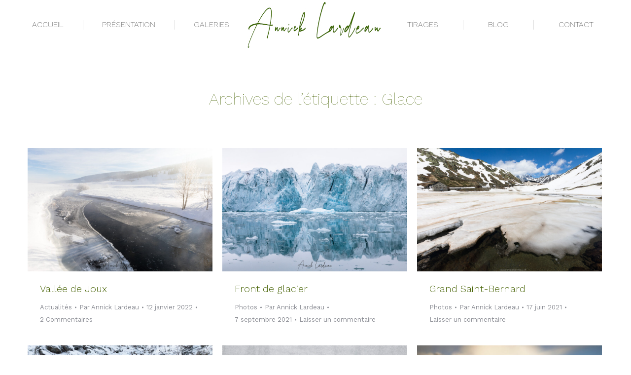

--- FILE ---
content_type: text/html; charset=UTF-8
request_url: https://www.annicklardeau.ch/tag/glace/
body_size: 19170
content:
<!DOCTYPE html>
<!--[if !(IE 6) | !(IE 7) | !(IE 8)  ]><!-->
<html lang="fr-FR" class="no-js">
<!--<![endif]-->
<head>
	<meta charset="UTF-8" />
				<meta name="viewport" content="width=device-width, initial-scale=1, maximum-scale=1, user-scalable=0"/>
			<meta name="theme-color" content="#4b660a"/>	<link rel="profile" href="https://gmpg.org/xfn/11" />
	<title>Glace &#8211; Annick Lardeau</title>
<meta name='robots' content='max-image-preview:large' />
<link rel='dns-prefetch' href='//secure.gravatar.com' />
<link rel='dns-prefetch' href='//stats.wp.com' />
<link rel='dns-prefetch' href='//fonts.googleapis.com' />
<link rel='dns-prefetch' href='//v0.wordpress.com' />
<link rel="alternate" type="application/rss+xml" title="Annick Lardeau &raquo; Flux" href="https://www.annicklardeau.ch/feed/" />
<link rel="alternate" type="application/rss+xml" title="Annick Lardeau &raquo; Flux des commentaires" href="https://www.annicklardeau.ch/comments/feed/" />
<link rel="alternate" type="application/rss+xml" title="Annick Lardeau &raquo; Flux de l’étiquette Glace" href="https://www.annicklardeau.ch/tag/glace/feed/" />
<style id='wp-img-auto-sizes-contain-inline-css'>
img:is([sizes=auto i],[sizes^="auto," i]){contain-intrinsic-size:3000px 1500px}
/*# sourceURL=wp-img-auto-sizes-contain-inline-css */
</style>
<style id='wp-emoji-styles-inline-css'>

	img.wp-smiley, img.emoji {
		display: inline !important;
		border: none !important;
		box-shadow: none !important;
		height: 1em !important;
		width: 1em !important;
		margin: 0 0.07em !important;
		vertical-align: -0.1em !important;
		background: none !important;
		padding: 0 !important;
	}
/*# sourceURL=wp-emoji-styles-inline-css */
</style>
<style id='wp-block-library-inline-css'>
:root{--wp-block-synced-color:#7a00df;--wp-block-synced-color--rgb:122,0,223;--wp-bound-block-color:var(--wp-block-synced-color);--wp-editor-canvas-background:#ddd;--wp-admin-theme-color:#007cba;--wp-admin-theme-color--rgb:0,124,186;--wp-admin-theme-color-darker-10:#006ba1;--wp-admin-theme-color-darker-10--rgb:0,107,160.5;--wp-admin-theme-color-darker-20:#005a87;--wp-admin-theme-color-darker-20--rgb:0,90,135;--wp-admin-border-width-focus:2px}@media (min-resolution:192dpi){:root{--wp-admin-border-width-focus:1.5px}}.wp-element-button{cursor:pointer}:root .has-very-light-gray-background-color{background-color:#eee}:root .has-very-dark-gray-background-color{background-color:#313131}:root .has-very-light-gray-color{color:#eee}:root .has-very-dark-gray-color{color:#313131}:root .has-vivid-green-cyan-to-vivid-cyan-blue-gradient-background{background:linear-gradient(135deg,#00d084,#0693e3)}:root .has-purple-crush-gradient-background{background:linear-gradient(135deg,#34e2e4,#4721fb 50%,#ab1dfe)}:root .has-hazy-dawn-gradient-background{background:linear-gradient(135deg,#faaca8,#dad0ec)}:root .has-subdued-olive-gradient-background{background:linear-gradient(135deg,#fafae1,#67a671)}:root .has-atomic-cream-gradient-background{background:linear-gradient(135deg,#fdd79a,#004a59)}:root .has-nightshade-gradient-background{background:linear-gradient(135deg,#330968,#31cdcf)}:root .has-midnight-gradient-background{background:linear-gradient(135deg,#020381,#2874fc)}:root{--wp--preset--font-size--normal:16px;--wp--preset--font-size--huge:42px}.has-regular-font-size{font-size:1em}.has-larger-font-size{font-size:2.625em}.has-normal-font-size{font-size:var(--wp--preset--font-size--normal)}.has-huge-font-size{font-size:var(--wp--preset--font-size--huge)}.has-text-align-center{text-align:center}.has-text-align-left{text-align:left}.has-text-align-right{text-align:right}.has-fit-text{white-space:nowrap!important}#end-resizable-editor-section{display:none}.aligncenter{clear:both}.items-justified-left{justify-content:flex-start}.items-justified-center{justify-content:center}.items-justified-right{justify-content:flex-end}.items-justified-space-between{justify-content:space-between}.screen-reader-text{border:0;clip-path:inset(50%);height:1px;margin:-1px;overflow:hidden;padding:0;position:absolute;width:1px;word-wrap:normal!important}.screen-reader-text:focus{background-color:#ddd;clip-path:none;color:#444;display:block;font-size:1em;height:auto;left:5px;line-height:normal;padding:15px 23px 14px;text-decoration:none;top:5px;width:auto;z-index:100000}html :where(.has-border-color){border-style:solid}html :where([style*=border-top-color]){border-top-style:solid}html :where([style*=border-right-color]){border-right-style:solid}html :where([style*=border-bottom-color]){border-bottom-style:solid}html :where([style*=border-left-color]){border-left-style:solid}html :where([style*=border-width]){border-style:solid}html :where([style*=border-top-width]){border-top-style:solid}html :where([style*=border-right-width]){border-right-style:solid}html :where([style*=border-bottom-width]){border-bottom-style:solid}html :where([style*=border-left-width]){border-left-style:solid}html :where(img[class*=wp-image-]){height:auto;max-width:100%}:where(figure){margin:0 0 1em}html :where(.is-position-sticky){--wp-admin--admin-bar--position-offset:var(--wp-admin--admin-bar--height,0px)}@media screen and (max-width:600px){html :where(.is-position-sticky){--wp-admin--admin-bar--position-offset:0px}}

/*# sourceURL=wp-block-library-inline-css */
</style><style id='global-styles-inline-css'>
:root{--wp--preset--aspect-ratio--square: 1;--wp--preset--aspect-ratio--4-3: 4/3;--wp--preset--aspect-ratio--3-4: 3/4;--wp--preset--aspect-ratio--3-2: 3/2;--wp--preset--aspect-ratio--2-3: 2/3;--wp--preset--aspect-ratio--16-9: 16/9;--wp--preset--aspect-ratio--9-16: 9/16;--wp--preset--color--black: #000000;--wp--preset--color--cyan-bluish-gray: #abb8c3;--wp--preset--color--white: #FFF;--wp--preset--color--pale-pink: #f78da7;--wp--preset--color--vivid-red: #cf2e2e;--wp--preset--color--luminous-vivid-orange: #ff6900;--wp--preset--color--luminous-vivid-amber: #fcb900;--wp--preset--color--light-green-cyan: #7bdcb5;--wp--preset--color--vivid-green-cyan: #00d084;--wp--preset--color--pale-cyan-blue: #8ed1fc;--wp--preset--color--vivid-cyan-blue: #0693e3;--wp--preset--color--vivid-purple: #9b51e0;--wp--preset--color--accent: #4b660a;--wp--preset--color--dark-gray: #111;--wp--preset--color--light-gray: #767676;--wp--preset--gradient--vivid-cyan-blue-to-vivid-purple: linear-gradient(135deg,rgb(6,147,227) 0%,rgb(155,81,224) 100%);--wp--preset--gradient--light-green-cyan-to-vivid-green-cyan: linear-gradient(135deg,rgb(122,220,180) 0%,rgb(0,208,130) 100%);--wp--preset--gradient--luminous-vivid-amber-to-luminous-vivid-orange: linear-gradient(135deg,rgb(252,185,0) 0%,rgb(255,105,0) 100%);--wp--preset--gradient--luminous-vivid-orange-to-vivid-red: linear-gradient(135deg,rgb(255,105,0) 0%,rgb(207,46,46) 100%);--wp--preset--gradient--very-light-gray-to-cyan-bluish-gray: linear-gradient(135deg,rgb(238,238,238) 0%,rgb(169,184,195) 100%);--wp--preset--gradient--cool-to-warm-spectrum: linear-gradient(135deg,rgb(74,234,220) 0%,rgb(151,120,209) 20%,rgb(207,42,186) 40%,rgb(238,44,130) 60%,rgb(251,105,98) 80%,rgb(254,248,76) 100%);--wp--preset--gradient--blush-light-purple: linear-gradient(135deg,rgb(255,206,236) 0%,rgb(152,150,240) 100%);--wp--preset--gradient--blush-bordeaux: linear-gradient(135deg,rgb(254,205,165) 0%,rgb(254,45,45) 50%,rgb(107,0,62) 100%);--wp--preset--gradient--luminous-dusk: linear-gradient(135deg,rgb(255,203,112) 0%,rgb(199,81,192) 50%,rgb(65,88,208) 100%);--wp--preset--gradient--pale-ocean: linear-gradient(135deg,rgb(255,245,203) 0%,rgb(182,227,212) 50%,rgb(51,167,181) 100%);--wp--preset--gradient--electric-grass: linear-gradient(135deg,rgb(202,248,128) 0%,rgb(113,206,126) 100%);--wp--preset--gradient--midnight: linear-gradient(135deg,rgb(2,3,129) 0%,rgb(40,116,252) 100%);--wp--preset--font-size--small: 13px;--wp--preset--font-size--medium: 20px;--wp--preset--font-size--large: 36px;--wp--preset--font-size--x-large: 42px;--wp--preset--spacing--20: 0.44rem;--wp--preset--spacing--30: 0.67rem;--wp--preset--spacing--40: 1rem;--wp--preset--spacing--50: 1.5rem;--wp--preset--spacing--60: 2.25rem;--wp--preset--spacing--70: 3.38rem;--wp--preset--spacing--80: 5.06rem;--wp--preset--shadow--natural: 6px 6px 9px rgba(0, 0, 0, 0.2);--wp--preset--shadow--deep: 12px 12px 50px rgba(0, 0, 0, 0.4);--wp--preset--shadow--sharp: 6px 6px 0px rgba(0, 0, 0, 0.2);--wp--preset--shadow--outlined: 6px 6px 0px -3px rgb(255, 255, 255), 6px 6px rgb(0, 0, 0);--wp--preset--shadow--crisp: 6px 6px 0px rgb(0, 0, 0);}:where(.is-layout-flex){gap: 0.5em;}:where(.is-layout-grid){gap: 0.5em;}body .is-layout-flex{display: flex;}.is-layout-flex{flex-wrap: wrap;align-items: center;}.is-layout-flex > :is(*, div){margin: 0;}body .is-layout-grid{display: grid;}.is-layout-grid > :is(*, div){margin: 0;}:where(.wp-block-columns.is-layout-flex){gap: 2em;}:where(.wp-block-columns.is-layout-grid){gap: 2em;}:where(.wp-block-post-template.is-layout-flex){gap: 1.25em;}:where(.wp-block-post-template.is-layout-grid){gap: 1.25em;}.has-black-color{color: var(--wp--preset--color--black) !important;}.has-cyan-bluish-gray-color{color: var(--wp--preset--color--cyan-bluish-gray) !important;}.has-white-color{color: var(--wp--preset--color--white) !important;}.has-pale-pink-color{color: var(--wp--preset--color--pale-pink) !important;}.has-vivid-red-color{color: var(--wp--preset--color--vivid-red) !important;}.has-luminous-vivid-orange-color{color: var(--wp--preset--color--luminous-vivid-orange) !important;}.has-luminous-vivid-amber-color{color: var(--wp--preset--color--luminous-vivid-amber) !important;}.has-light-green-cyan-color{color: var(--wp--preset--color--light-green-cyan) !important;}.has-vivid-green-cyan-color{color: var(--wp--preset--color--vivid-green-cyan) !important;}.has-pale-cyan-blue-color{color: var(--wp--preset--color--pale-cyan-blue) !important;}.has-vivid-cyan-blue-color{color: var(--wp--preset--color--vivid-cyan-blue) !important;}.has-vivid-purple-color{color: var(--wp--preset--color--vivid-purple) !important;}.has-black-background-color{background-color: var(--wp--preset--color--black) !important;}.has-cyan-bluish-gray-background-color{background-color: var(--wp--preset--color--cyan-bluish-gray) !important;}.has-white-background-color{background-color: var(--wp--preset--color--white) !important;}.has-pale-pink-background-color{background-color: var(--wp--preset--color--pale-pink) !important;}.has-vivid-red-background-color{background-color: var(--wp--preset--color--vivid-red) !important;}.has-luminous-vivid-orange-background-color{background-color: var(--wp--preset--color--luminous-vivid-orange) !important;}.has-luminous-vivid-amber-background-color{background-color: var(--wp--preset--color--luminous-vivid-amber) !important;}.has-light-green-cyan-background-color{background-color: var(--wp--preset--color--light-green-cyan) !important;}.has-vivid-green-cyan-background-color{background-color: var(--wp--preset--color--vivid-green-cyan) !important;}.has-pale-cyan-blue-background-color{background-color: var(--wp--preset--color--pale-cyan-blue) !important;}.has-vivid-cyan-blue-background-color{background-color: var(--wp--preset--color--vivid-cyan-blue) !important;}.has-vivid-purple-background-color{background-color: var(--wp--preset--color--vivid-purple) !important;}.has-black-border-color{border-color: var(--wp--preset--color--black) !important;}.has-cyan-bluish-gray-border-color{border-color: var(--wp--preset--color--cyan-bluish-gray) !important;}.has-white-border-color{border-color: var(--wp--preset--color--white) !important;}.has-pale-pink-border-color{border-color: var(--wp--preset--color--pale-pink) !important;}.has-vivid-red-border-color{border-color: var(--wp--preset--color--vivid-red) !important;}.has-luminous-vivid-orange-border-color{border-color: var(--wp--preset--color--luminous-vivid-orange) !important;}.has-luminous-vivid-amber-border-color{border-color: var(--wp--preset--color--luminous-vivid-amber) !important;}.has-light-green-cyan-border-color{border-color: var(--wp--preset--color--light-green-cyan) !important;}.has-vivid-green-cyan-border-color{border-color: var(--wp--preset--color--vivid-green-cyan) !important;}.has-pale-cyan-blue-border-color{border-color: var(--wp--preset--color--pale-cyan-blue) !important;}.has-vivid-cyan-blue-border-color{border-color: var(--wp--preset--color--vivid-cyan-blue) !important;}.has-vivid-purple-border-color{border-color: var(--wp--preset--color--vivid-purple) !important;}.has-vivid-cyan-blue-to-vivid-purple-gradient-background{background: var(--wp--preset--gradient--vivid-cyan-blue-to-vivid-purple) !important;}.has-light-green-cyan-to-vivid-green-cyan-gradient-background{background: var(--wp--preset--gradient--light-green-cyan-to-vivid-green-cyan) !important;}.has-luminous-vivid-amber-to-luminous-vivid-orange-gradient-background{background: var(--wp--preset--gradient--luminous-vivid-amber-to-luminous-vivid-orange) !important;}.has-luminous-vivid-orange-to-vivid-red-gradient-background{background: var(--wp--preset--gradient--luminous-vivid-orange-to-vivid-red) !important;}.has-very-light-gray-to-cyan-bluish-gray-gradient-background{background: var(--wp--preset--gradient--very-light-gray-to-cyan-bluish-gray) !important;}.has-cool-to-warm-spectrum-gradient-background{background: var(--wp--preset--gradient--cool-to-warm-spectrum) !important;}.has-blush-light-purple-gradient-background{background: var(--wp--preset--gradient--blush-light-purple) !important;}.has-blush-bordeaux-gradient-background{background: var(--wp--preset--gradient--blush-bordeaux) !important;}.has-luminous-dusk-gradient-background{background: var(--wp--preset--gradient--luminous-dusk) !important;}.has-pale-ocean-gradient-background{background: var(--wp--preset--gradient--pale-ocean) !important;}.has-electric-grass-gradient-background{background: var(--wp--preset--gradient--electric-grass) !important;}.has-midnight-gradient-background{background: var(--wp--preset--gradient--midnight) !important;}.has-small-font-size{font-size: var(--wp--preset--font-size--small) !important;}.has-medium-font-size{font-size: var(--wp--preset--font-size--medium) !important;}.has-large-font-size{font-size: var(--wp--preset--font-size--large) !important;}.has-x-large-font-size{font-size: var(--wp--preset--font-size--x-large) !important;}
/*# sourceURL=global-styles-inline-css */
</style>

<style id='classic-theme-styles-inline-css'>
/*! This file is auto-generated */
.wp-block-button__link{color:#fff;background-color:#32373c;border-radius:9999px;box-shadow:none;text-decoration:none;padding:calc(.667em + 2px) calc(1.333em + 2px);font-size:1.125em}.wp-block-file__button{background:#32373c;color:#fff;text-decoration:none}
/*# sourceURL=/wp-includes/css/classic-themes.min.css */
</style>
<link rel='stylesheet' id='sr7css-css' href='//www.annicklardeau.ch/wp-content/plugins/revslider/public/css/sr7.css?ver=6.7.38' media='all' />
<link rel='stylesheet' id='fancybox-0-css' href='https://www.annicklardeau.ch/wp-content/plugins/nextgen-gallery/static/Lightbox/fancybox/jquery.fancybox-1.3.4.css?ver=4.0.3' media='all' />
<link rel='stylesheet' id='the7-font-css' href='https://www.annicklardeau.ch/wp-content/themes/dt-the7/fonts/icomoon-the7-font/icomoon-the7-font.min.css?ver=14.0.2.1' media='all' />
<link rel='stylesheet' id='taxopress-frontend-css-css' href='https://www.annicklardeau.ch/wp-content/plugins/simple-tags/assets/frontend/css/frontend.css?ver=3.43.0' media='all' />
<link rel='stylesheet' id='ngg_trigger_buttons-css' href='https://www.annicklardeau.ch/wp-content/plugins/nextgen-gallery/static/GalleryDisplay/trigger_buttons.css?ver=4.0.3' media='all' />
<link rel='stylesheet' id='fontawesome_v4_shim_style-css' href='https://www.annicklardeau.ch/wp-content/plugins/nextgen-gallery/static/FontAwesome/css/v4-shims.min.css?ver=8fe56bea2ae122b455f786f8c028d6c8' media='all' />
<link rel='stylesheet' id='fontawesome-css' href='https://www.annicklardeau.ch/wp-content/plugins/nextgen-gallery/static/FontAwesome/css/all.min.css?ver=8fe56bea2ae122b455f786f8c028d6c8' media='all' />
<link rel='stylesheet' id='nextgen_pagination_style-css' href='https://www.annicklardeau.ch/wp-content/plugins/nextgen-gallery/static/GalleryDisplay/pagination_style.css?ver=4.0.3' media='all' />
<link rel='stylesheet' id='nextgen_basic_thumbnails_style-css' href='https://www.annicklardeau.ch/wp-content/plugins/nextgen-gallery/static/Thumbnails/nextgen_basic_thumbnails.css?ver=4.0.3' media='all' />
<link rel='stylesheet' id='nextgen_widgets_style-css' href='https://www.annicklardeau.ch/wp-content/plugins/nextgen-gallery/static/Widget/display.css?ver=4.0.3' media='all' />
<link rel='stylesheet' id='dt-web-fonts-css' href='https://fonts.googleapis.com/css?family=Roboto:400,500,600,700%7CWork+Sans:100,200,300,400,600,700%7CBad+Script:400,600,700' media='all' />
<link rel='stylesheet' id='dt-main-css' href='https://www.annicklardeau.ch/wp-content/themes/dt-the7/css/main.min.css?ver=14.0.2.1' media='all' />
<style id='dt-main-inline-css'>
body #load {
  display: block;
  height: 100%;
  overflow: hidden;
  position: fixed;
  width: 100%;
  z-index: 9901;
  opacity: 1;
  visibility: visible;
  transition: all .35s ease-out;
}
.load-wrap {
  width: 100%;
  height: 100%;
  background-position: center center;
  background-repeat: no-repeat;
  text-align: center;
  display: -ms-flexbox;
  display: -ms-flex;
  display: flex;
  -ms-align-items: center;
  -ms-flex-align: center;
  align-items: center;
  -ms-flex-flow: column wrap;
  flex-flow: column wrap;
  -ms-flex-pack: center;
  -ms-justify-content: center;
  justify-content: center;
}
.load-wrap > svg {
  position: absolute;
  top: 50%;
  left: 50%;
  transform: translate(-50%,-50%);
}
#load {
  background: var(--the7-elementor-beautiful-loading-bg,#ffffff);
  --the7-beautiful-spinner-color2: var(--the7-beautiful-spinner-color,rgba(51,51,51,0.25));
}

/*# sourceURL=dt-main-inline-css */
</style>
<link rel='stylesheet' id='the7-custom-scrollbar-css' href='https://www.annicklardeau.ch/wp-content/themes/dt-the7/lib/custom-scrollbar/custom-scrollbar.min.css?ver=14.0.2.1' media='all' />
<link rel='stylesheet' id='the7-wpbakery-css' href='https://www.annicklardeau.ch/wp-content/themes/dt-the7/css/wpbakery.min.css?ver=14.0.2.1' media='all' />
<link rel='stylesheet' id='the7-css-vars-css' href='https://www.annicklardeau.ch/wp-content/uploads/the7-css/css-vars.css?ver=f53a32ba5bf8' media='all' />
<link rel='stylesheet' id='dt-custom-css' href='https://www.annicklardeau.ch/wp-content/uploads/the7-css/custom.css?ver=f53a32ba5bf8' media='all' />
<link rel='stylesheet' id='dt-media-css' href='https://www.annicklardeau.ch/wp-content/uploads/the7-css/media.css?ver=f53a32ba5bf8' media='all' />
<link rel='stylesheet' id='the7-elements-css' href='https://www.annicklardeau.ch/wp-content/uploads/the7-css/post-type-dynamic.css?ver=f53a32ba5bf8' media='all' />
<link rel='stylesheet' id='style-css' href='https://www.annicklardeau.ch/wp-content/themes/dt-the7/style.css?ver=14.0.2.1' media='all' />
<script src="https://www.annicklardeau.ch/wp-includes/js/jquery/jquery.min.js?ver=3.7.1" id="jquery-core-js"></script>
<script src="https://www.annicklardeau.ch/wp-includes/js/jquery/jquery-migrate.min.js?ver=3.4.1" id="jquery-migrate-js"></script>
<script data-jetpack-boost="ignore" src="//www.annicklardeau.ch/wp-content/plugins/revslider/public/js/libs/tptools.js?ver=6.7.38" id="tp-tools-js" async data-wp-strategy="async"></script>
<script data-jetpack-boost="ignore" src="//www.annicklardeau.ch/wp-content/plugins/revslider/public/js/sr7.js?ver=6.7.38" id="sr7-js" async data-wp-strategy="async"></script>
<script id="photocrati_ajax-js-extra">
var photocrati_ajax = {"url":"https://www.annicklardeau.ch/index.php?photocrati_ajax=1","rest_url":"https://www.annicklardeau.ch/wp-json/","wp_home_url":"https://www.annicklardeau.ch","wp_site_url":"https://www.annicklardeau.ch","wp_root_url":"https://www.annicklardeau.ch","wp_plugins_url":"https://www.annicklardeau.ch/wp-content/plugins","wp_content_url":"https://www.annicklardeau.ch/wp-content","wp_includes_url":"https://www.annicklardeau.ch/wp-includes/","ngg_param_slug":"nggallery","rest_nonce":"b06bce4b77"};
//# sourceURL=photocrati_ajax-js-extra
</script>
<script src="https://www.annicklardeau.ch/wp-content/plugins/nextgen-gallery/static/Legacy/ajax.min.js?ver=4.0.3" id="photocrati_ajax-js"></script>
<script src="https://www.annicklardeau.ch/wp-content/plugins/simple-tags/assets/frontend/js/frontend.js?ver=3.43.0" id="taxopress-frontend-js-js"></script>
<script src="https://www.annicklardeau.ch/wp-content/plugins/nextgen-gallery/static/FontAwesome/js/v4-shims.min.js?ver=5.3.1" id="fontawesome_v4_shim-js"></script>
<script defer crossorigin="anonymous" data-auto-replace-svg="false" data-keep-original-source="false" data-search-pseudo-elements src="https://www.annicklardeau.ch/wp-content/plugins/nextgen-gallery/static/FontAwesome/js/all.min.js?ver=5.3.1" id="fontawesome-js"></script>
<script src="https://www.annicklardeau.ch/wp-content/plugins/nextgen-gallery/static/Thumbnails/nextgen_basic_thumbnails.js?ver=4.0.3" id="nextgen_basic_thumbnails_script-js"></script>
<script src="https://www.annicklardeau.ch/wp-content/plugins/nextgen-gallery/static/Thumbnails/ajax_pagination.js?ver=4.0.3" id="nextgen-basic-thumbnails-ajax-pagination-js"></script>
<script id="dt-above-fold-js-extra">
var dtLocal = {"themeUrl":"https://www.annicklardeau.ch/wp-content/themes/dt-the7","passText":"Pour voir ce contenu, entrer le mots de passe:","moreButtonText":{"loading":"Chargement ...","loadMore":"Charger la suite"},"postID":"30937","ajaxurl":"https://www.annicklardeau.ch/wp-admin/admin-ajax.php","REST":{"baseUrl":"https://www.annicklardeau.ch/wp-json/the7/v1","endpoints":{"sendMail":"/send-mail"}},"contactMessages":{"required":"One or more fields have an error. Please check and try again.","terms":"Veuillez accepter la politique de confidentialit\u00e9.","fillTheCaptchaError":"Veuillez remplir le captcha."},"captchaSiteKey":"","ajaxNonce":"e2a673b31c","pageData":{"type":"archive","template":"archive","layout":"masonry"},"themeSettings":{"smoothScroll":"on","lazyLoading":false,"desktopHeader":{"height":100},"ToggleCaptionEnabled":"disabled","ToggleCaption":"Navigation","floatingHeader":{"showAfter":94,"showMenu":true,"height":50,"logo":{"showLogo":true,"html":"\u003Cimg class=\" preload-me\" src=\"https://www.annicklardeau.ch/wp-content/uploads/2020/04/logo-petit.jpg\" srcset=\"https://www.annicklardeau.ch/wp-content/uploads/2020/04/logo-petit.jpg 200w, https://www.annicklardeau.ch/wp-content/uploads/2020/04/logo-petit.jpg 200w\" width=\"200\" height=\"72\"   sizes=\"200px\" alt=\"Annick Lardeau\" /\u003E","url":"https://www.annicklardeau.ch/"}},"topLine":{"floatingTopLine":{"logo":{"showLogo":false,"html":""}}},"mobileHeader":{"firstSwitchPoint":992,"secondSwitchPoint":778,"firstSwitchPointHeight":60,"secondSwitchPointHeight":60,"mobileToggleCaptionEnabled":"disabled","mobileToggleCaption":"Menu"},"stickyMobileHeaderFirstSwitch":{"logo":{"html":"\u003Cimg class=\" preload-me\" src=\"https://www.annicklardeau.ch/wp-content/uploads/2020/04/logo-petit.jpg\" srcset=\"https://www.annicklardeau.ch/wp-content/uploads/2020/04/logo-petit.jpg 200w, https://www.annicklardeau.ch/wp-content/uploads/2020/04/logo2.jpg 274w\" width=\"200\" height=\"72\"   sizes=\"200px\" alt=\"Annick Lardeau\" /\u003E"}},"stickyMobileHeaderSecondSwitch":{"logo":{"html":"\u003Cimg class=\" preload-me\" src=\"https://www.annicklardeau.ch/wp-content/uploads/2020/04/logo-petit.jpg\" srcset=\"https://www.annicklardeau.ch/wp-content/uploads/2020/04/logo-petit.jpg 200w, https://www.annicklardeau.ch/wp-content/uploads/2020/04/logo2.jpg 274w\" width=\"200\" height=\"72\"   sizes=\"200px\" alt=\"Annick Lardeau\" /\u003E"}},"sidebar":{"switchPoint":992},"boxedWidth":"1280px"},"VCMobileScreenWidth":"768"};
var dtShare = {"shareButtonText":{"facebook":"Partager sur Facebook","twitter":"Share on X","pinterest":"Partager sur Pinterest","linkedin":"Partager sur Linkedin","whatsapp":"Partager sur Whatsapp"},"overlayOpacity":"85"};
//# sourceURL=dt-above-fold-js-extra
</script>
<script src="https://www.annicklardeau.ch/wp-content/themes/dt-the7/js/above-the-fold.min.js?ver=14.0.2.1" id="dt-above-fold-js"></script>
<script></script><link rel="https://api.w.org/" href="https://www.annicklardeau.ch/wp-json/" /><link rel="alternate" title="JSON" type="application/json" href="https://www.annicklardeau.ch/wp-json/wp/v2/tags/22" /><link rel="EditURI" type="application/rsd+xml" title="RSD" href="https://www.annicklardeau.ch/xmlrpc.php?rsd" />

	<style>img#wpstats{display:none}</style>
		<meta name="generator" content="Powered by WPBakery Page Builder - drag and drop page builder for WordPress."/>
<link rel="preconnect" href="https://fonts.googleapis.com">
<link rel="preconnect" href="https://fonts.gstatic.com/" crossorigin>
<meta name="generator" content="Powered by Slider Revolution 6.7.38 - responsive, Mobile-Friendly Slider Plugin for WordPress with comfortable drag and drop interface." />

<!-- Jetpack Open Graph Tags -->
<meta property="og:type" content="website" />
<meta property="og:title" content="Glace &#8211; Annick Lardeau" />
<meta property="og:url" content="https://www.annicklardeau.ch/tag/glace/" />
<meta property="og:site_name" content="Annick Lardeau" />
<meta property="og:image" content="https://www.annicklardeau.ch/wp-content/uploads/2020/08/cropped-ico.jpg" />
<meta property="og:image:width" content="512" />
<meta property="og:image:height" content="512" />
<meta property="og:image:alt" content="" />
<meta property="og:locale" content="fr_FR" />

<!-- End Jetpack Open Graph Tags -->
<script type="text/javascript" id="the7-loader-script">
document.addEventListener("DOMContentLoaded", function(event) {
	var load = document.getElementById("load");
	if(!load.classList.contains('loader-removed')){
		var removeLoading = setTimeout(function() {
			load.className += " loader-removed";
		}, 300);
	}
});
</script>
		<link rel="icon" href="https://www.annicklardeau.ch/wp-content/uploads/2020/04/icon.png" type="image/png" sizes="16x16"/><link rel="icon" href="https://www.annicklardeau.ch/wp-content/uploads/2020/04/icon.png" type="image/png" sizes="32x32"/><script data-jetpack-boost="ignore">
	window._tpt			??= {};
	window.SR7			??= {};
	_tpt.R				??= {};
	_tpt.R.fonts		??= {};
	_tpt.R.fonts.customFonts??= {};
	SR7.devMode			=  false;
	SR7.F 				??= {};
	SR7.G				??= {};
	SR7.LIB				??= {};
	SR7.E				??= {};
	SR7.E.gAddons		??= {};
	SR7.E.php 			??= {};
	SR7.E.nonce			= '6db255fcb4';
	SR7.E.ajaxurl		= 'https://www.annicklardeau.ch/wp-admin/admin-ajax.php';
	SR7.E.resturl		= 'https://www.annicklardeau.ch/wp-json/';
	SR7.E.slug_path		= 'revslider/revslider.php';
	SR7.E.slug			= 'revslider';
	SR7.E.plugin_url	= 'https://www.annicklardeau.ch/wp-content/plugins/revslider/';
	SR7.E.wp_plugin_url = 'https://www.annicklardeau.ch/wp-content/plugins/';
	SR7.E.revision		= '6.7.38';
	SR7.E.fontBaseUrl	= '';
	SR7.G.breakPoints 	= [1240,1024,778,480];
	SR7.G.fSUVW 		= false;
	SR7.E.modules 		= ['module','page','slide','layer','draw','animate','srtools','canvas','defaults','carousel','navigation','media','modifiers','migration'];
	SR7.E.libs 			= ['WEBGL'];
	SR7.E.css 			= ['csslp','cssbtns','cssfilters','cssnav','cssmedia'];
	SR7.E.resources		= {};
	SR7.E.ytnc			= false;
	SR7.JSON			??= {};
/*! Slider Revolution 7.0 - Page Processor */
!function(){"use strict";window.SR7??={},window._tpt??={},SR7.version="Slider Revolution 6.7.16",_tpt.getMobileZoom=()=>_tpt.is_mobile?document.documentElement.clientWidth/window.innerWidth:1,_tpt.getWinDim=function(t){_tpt.screenHeightWithUrlBar??=window.innerHeight;let e=SR7.F?.modal?.visible&&SR7.M[SR7.F.module.getIdByAlias(SR7.F.modal.requested)];_tpt.scrollBar=window.innerWidth!==document.documentElement.clientWidth||e&&window.innerWidth!==e.c.module.clientWidth,_tpt.winW=_tpt.getMobileZoom()*window.innerWidth-(_tpt.scrollBar||"prepare"==t?_tpt.scrollBarW??_tpt.mesureScrollBar():0),_tpt.winH=_tpt.getMobileZoom()*window.innerHeight,_tpt.winWAll=document.documentElement.clientWidth},_tpt.getResponsiveLevel=function(t,e){return SR7.G.fSUVW?_tpt.closestGE(t,window.innerWidth):_tpt.closestGE(t,_tpt.winWAll)},_tpt.mesureScrollBar=function(){let t=document.createElement("div");return t.className="RSscrollbar-measure",t.style.width="100px",t.style.height="100px",t.style.overflow="scroll",t.style.position="absolute",t.style.top="-9999px",document.body.appendChild(t),_tpt.scrollBarW=t.offsetWidth-t.clientWidth,document.body.removeChild(t),_tpt.scrollBarW},_tpt.loadCSS=async function(t,e,s){return s?_tpt.R.fonts.required[e].status=1:(_tpt.R[e]??={},_tpt.R[e].status=1),new Promise(((i,n)=>{if(_tpt.isStylesheetLoaded(t))s?_tpt.R.fonts.required[e].status=2:_tpt.R[e].status=2,i();else{const o=document.createElement("link");o.rel="stylesheet";let l="text",r="css";o["type"]=l+"/"+r,o.href=t,o.onload=()=>{s?_tpt.R.fonts.required[e].status=2:_tpt.R[e].status=2,i()},o.onerror=()=>{s?_tpt.R.fonts.required[e].status=3:_tpt.R[e].status=3,n(new Error(`Failed to load CSS: ${t}`))},document.head.appendChild(o)}}))},_tpt.addContainer=function(t){const{tag:e="div",id:s,class:i,datas:n,textContent:o,iHTML:l}=t,r=document.createElement(e);if(s&&""!==s&&(r.id=s),i&&""!==i&&(r.className=i),n)for(const[t,e]of Object.entries(n))"style"==t?r.style.cssText=e:r.setAttribute(`data-${t}`,e);return o&&(r.textContent=o),l&&(r.innerHTML=l),r},_tpt.collector=function(){return{fragment:new DocumentFragment,add(t){var e=_tpt.addContainer(t);return this.fragment.appendChild(e),e},append(t){t.appendChild(this.fragment)}}},_tpt.isStylesheetLoaded=function(t){let e=t.split("?")[0];return Array.from(document.querySelectorAll('link[rel="stylesheet"], link[rel="preload"]')).some((t=>t.href.split("?")[0]===e))},_tpt.preloader={requests:new Map,preloaderTemplates:new Map,show:function(t,e){if(!e||!t)return;const{type:s,color:i}=e;if(s<0||"off"==s)return;const n=`preloader_${s}`;let o=this.preloaderTemplates.get(n);o||(o=this.build(s,i),this.preloaderTemplates.set(n,o)),this.requests.has(t)||this.requests.set(t,{count:0});const l=this.requests.get(t);clearTimeout(l.timer),l.count++,1===l.count&&(l.timer=setTimeout((()=>{l.preloaderClone=o.cloneNode(!0),l.anim&&l.anim.kill(),void 0!==_tpt.gsap?l.anim=_tpt.gsap.fromTo(l.preloaderClone,1,{opacity:0},{opacity:1}):l.preloaderClone.classList.add("sr7-fade-in"),t.appendChild(l.preloaderClone)}),150))},hide:function(t){if(!this.requests.has(t))return;const e=this.requests.get(t);e.count--,e.count<0&&(e.count=0),e.anim&&e.anim.kill(),0===e.count&&(clearTimeout(e.timer),e.preloaderClone&&(e.preloaderClone.classList.remove("sr7-fade-in"),e.anim=_tpt.gsap.to(e.preloaderClone,.3,{opacity:0,onComplete:function(){e.preloaderClone.remove()}})))},state:function(t){if(!this.requests.has(t))return!1;return this.requests.get(t).count>0},build:(t,e="#ffffff",s="")=>{if(t<0||"off"===t)return null;const i=parseInt(t);if(t="prlt"+i,isNaN(i))return null;if(_tpt.loadCSS(SR7.E.plugin_url+"public/css/preloaders/t"+i+".css","preloader_"+t),isNaN(i)||i<6){const n=`background-color:${e}`,o=1===i||2==i?n:"",l=3===i||4==i?n:"",r=_tpt.collector();["dot1","dot2","bounce1","bounce2","bounce3"].forEach((t=>r.add({tag:"div",class:t,datas:{style:l}})));const d=_tpt.addContainer({tag:"sr7-prl",class:`${t} ${s}`,datas:{style:o}});return r.append(d),d}{let n={};if(7===i){let t;e.startsWith("#")?(t=e.replace("#",""),t=`rgba(${parseInt(t.substring(0,2),16)}, ${parseInt(t.substring(2,4),16)}, ${parseInt(t.substring(4,6),16)}, `):e.startsWith("rgb")&&(t=e.slice(e.indexOf("(")+1,e.lastIndexOf(")")).split(",").map((t=>t.trim())),t=`rgba(${t[0]}, ${t[1]}, ${t[2]}, `),t&&(n.style=`border-top-color: ${t}0.65); border-bottom-color: ${t}0.15); border-left-color: ${t}0.65); border-right-color: ${t}0.15)`)}else 12===i&&(n.style=`background:${e}`);const o=[10,0,4,2,5,9,0,4,4,2][i-6],l=_tpt.collector(),r=l.add({tag:"div",class:"sr7-prl-inner",datas:n});Array.from({length:o}).forEach((()=>r.appendChild(l.add({tag:"span",datas:{style:`background:${e}`}}))));const d=_tpt.addContainer({tag:"sr7-prl",class:`${t} ${s}`});return l.append(d),d}}},SR7.preLoader={show:(t,e)=>{"off"!==(SR7.M[t]?.settings?.pLoader?.type??"off")&&_tpt.preloader.show(e||SR7.M[t].c.module,SR7.M[t]?.settings?.pLoader??{color:"#fff",type:10})},hide:(t,e)=>{"off"!==(SR7.M[t]?.settings?.pLoader?.type??"off")&&_tpt.preloader.hide(e||SR7.M[t].c.module)},state:(t,e)=>_tpt.preloader.state(e||SR7.M[t].c.module)},_tpt.prepareModuleHeight=function(t){window.SR7.M??={},window.SR7.M[t.id]??={},"ignore"==t.googleFont&&(SR7.E.ignoreGoogleFont=!0);let e=window.SR7.M[t.id];if(null==_tpt.scrollBarW&&_tpt.mesureScrollBar(),e.c??={},e.states??={},e.settings??={},e.settings.size??={},t.fixed&&(e.settings.fixed=!0),e.c.module=document.querySelector("sr7-module#"+t.id),e.c.adjuster=e.c.module.getElementsByTagName("sr7-adjuster")[0],e.c.content=e.c.module.getElementsByTagName("sr7-content")[0],"carousel"==t.type&&(e.c.carousel=e.c.content.getElementsByTagName("sr7-carousel")[0]),null==e.c.module||null==e.c.module)return;t.plType&&t.plColor&&(e.settings.pLoader={type:t.plType,color:t.plColor}),void 0===t.plType||"off"===t.plType||SR7.preLoader.state(t.id)&&SR7.preLoader.state(t.id,e.c.module)||SR7.preLoader.show(t.id,e.c.module),_tpt.winW||_tpt.getWinDim("prepare"),_tpt.getWinDim();let s=""+e.c.module.dataset?.modal;"modal"==s||"true"==s||"undefined"!==s&&"false"!==s||(e.settings.size.fullWidth=t.size.fullWidth,e.LEV??=_tpt.getResponsiveLevel(window.SR7.G.breakPoints,t.id),t.vpt=_tpt.fillArray(t.vpt,5),e.settings.vPort=t.vpt[e.LEV],void 0!==t.el&&"720"==t.el[4]&&t.gh[4]!==t.el[4]&&"960"==t.el[3]&&t.gh[3]!==t.el[3]&&"768"==t.el[2]&&t.gh[2]!==t.el[2]&&delete t.el,e.settings.size.height=null==t.el||null==t.el[e.LEV]||0==t.el[e.LEV]||"auto"==t.el[e.LEV]?_tpt.fillArray(t.gh,5,-1):_tpt.fillArray(t.el,5,-1),e.settings.size.width=_tpt.fillArray(t.gw,5,-1),e.settings.size.minHeight=_tpt.fillArray(t.mh??[0],5,-1),e.cacheSize={fullWidth:e.settings.size?.fullWidth,fullHeight:e.settings.size?.fullHeight},void 0!==t.off&&(t.off?.t&&(e.settings.size.m??={})&&(e.settings.size.m.t=t.off.t),t.off?.b&&(e.settings.size.m??={})&&(e.settings.size.m.b=t.off.b),t.off?.l&&(e.settings.size.p??={})&&(e.settings.size.p.l=t.off.l),t.off?.r&&(e.settings.size.p??={})&&(e.settings.size.p.r=t.off.r),e.offsetPrepared=!0),_tpt.updatePMHeight(t.id,t,!0))},_tpt.updatePMHeight=(t,e,s)=>{let i=SR7.M[t];var n=i.settings.size.fullWidth?_tpt.winW:i.c.module.parentNode.offsetWidth;n=0===n||isNaN(n)?_tpt.winW:n;let o=i.settings.size.width[i.LEV]||i.settings.size.width[i.LEV++]||i.settings.size.width[i.LEV--]||n,l=i.settings.size.height[i.LEV]||i.settings.size.height[i.LEV++]||i.settings.size.height[i.LEV--]||0,r=i.settings.size.minHeight[i.LEV]||i.settings.size.minHeight[i.LEV++]||i.settings.size.minHeight[i.LEV--]||0;if(l="auto"==l?0:l,l=parseInt(l),"carousel"!==e.type&&(n-=parseInt(e.onw??0)||0),i.MP=!i.settings.size.fullWidth&&n<o||_tpt.winW<o?Math.min(1,n/o):1,e.size.fullScreen||e.size.fullHeight){let t=parseInt(e.fho)||0,s=(""+e.fho).indexOf("%")>-1;e.newh=_tpt.winH-(s?_tpt.winH*t/100:t)}else e.newh=i.MP*Math.max(l,r);if(e.newh+=(parseInt(e.onh??0)||0)+(parseInt(e.carousel?.pt)||0)+(parseInt(e.carousel?.pb)||0),void 0!==e.slideduration&&(e.newh=Math.max(e.newh,parseInt(e.slideduration)/3)),e.shdw&&_tpt.buildShadow(e.id,e),i.c.adjuster.style.height=e.newh+"px",i.c.module.style.height=e.newh+"px",i.c.content.style.height=e.newh+"px",i.states.heightPrepared=!0,i.dims??={},i.dims.moduleRect=i.c.module.getBoundingClientRect(),i.c.content.style.left="-"+i.dims.moduleRect.left+"px",!i.settings.size.fullWidth)return s&&requestAnimationFrame((()=>{n!==i.c.module.parentNode.offsetWidth&&_tpt.updatePMHeight(e.id,e)})),void _tpt.bgStyle(e.id,e,window.innerWidth==_tpt.winW,!0);_tpt.bgStyle(e.id,e,window.innerWidth==_tpt.winW,!0),requestAnimationFrame((function(){s&&requestAnimationFrame((()=>{n!==i.c.module.parentNode.offsetWidth&&_tpt.updatePMHeight(e.id,e)}))})),i.earlyResizerFunction||(i.earlyResizerFunction=function(){requestAnimationFrame((function(){_tpt.getWinDim(),_tpt.moduleDefaults(e.id,e),_tpt.updateSlideBg(t,!0)}))},window.addEventListener("resize",i.earlyResizerFunction))},_tpt.buildShadow=function(t,e){let s=SR7.M[t];null==s.c.shadow&&(s.c.shadow=document.createElement("sr7-module-shadow"),s.c.shadow.classList.add("sr7-shdw-"+e.shdw),s.c.content.appendChild(s.c.shadow))},_tpt.bgStyle=async(t,e,s,i,n)=>{const o=SR7.M[t];if((e=e??o.settings).fixed&&!o.c.module.classList.contains("sr7-top-fixed")&&(o.c.module.classList.add("sr7-top-fixed"),o.c.module.style.position="fixed",o.c.module.style.width="100%",o.c.module.style.top="0px",o.c.module.style.left="0px",o.c.module.style.pointerEvents="none",o.c.module.style.zIndex=5e3,o.c.content.style.pointerEvents="none"),null==o.c.bgcanvas){let t=document.createElement("sr7-module-bg"),l=!1;if("string"==typeof e?.bg?.color&&e?.bg?.color.includes("{"))if(_tpt.gradient&&_tpt.gsap)e.bg.color=_tpt.gradient.convert(e.bg.color);else try{let t=JSON.parse(e.bg.color);(t?.orig||t?.string)&&(e.bg.color=JSON.parse(e.bg.color))}catch(t){return}let r="string"==typeof e?.bg?.color?e?.bg?.color||"transparent":e?.bg?.color?.string??e?.bg?.color?.orig??e?.bg?.color?.color??"transparent";if(t.style["background"+(String(r).includes("grad")?"":"Color")]=r,("transparent"!==r||n)&&(l=!0),o.offsetPrepared&&(t.style.visibility="hidden"),e?.bg?.image?.src&&(t.style.backgroundImage=`url(${e?.bg?.image.src})`,t.style.backgroundSize=""==(e.bg.image?.size??"")?"cover":e.bg.image.size,t.style.backgroundPosition=e.bg.image.position,t.style.backgroundRepeat=""==e.bg.image.repeat||null==e.bg.image.repeat?"no-repeat":e.bg.image.repeat,l=!0),!l)return;o.c.bgcanvas=t,e.size.fullWidth?t.style.width=_tpt.winW-(s&&_tpt.winH<document.body.offsetHeight?_tpt.scrollBarW:0)+"px":i&&(t.style.width=o.c.module.offsetWidth+"px"),e.sbt?.use?o.c.content.appendChild(o.c.bgcanvas):o.c.module.appendChild(o.c.bgcanvas)}o.c.bgcanvas.style.height=void 0!==e.newh?e.newh+"px":("carousel"==e.type?o.dims.module.h:o.dims.content.h)+"px",o.c.bgcanvas.style.left=!s&&e.sbt?.use||o.c.bgcanvas.closest("SR7-CONTENT")?"0px":"-"+(o?.dims?.moduleRect?.left??0)+"px"},_tpt.updateSlideBg=function(t,e){const s=SR7.M[t];let i=s.settings;s?.c?.bgcanvas&&(i.size.fullWidth?s.c.bgcanvas.style.width=_tpt.winW-(e&&_tpt.winH<document.body.offsetHeight?_tpt.scrollBarW:0)+"px":preparing&&(s.c.bgcanvas.style.width=s.c.module.offsetWidth+"px"))},_tpt.moduleDefaults=(t,e)=>{let s=SR7.M[t];null!=s&&null!=s.c&&null!=s.c.module&&(s.dims??={},s.dims.moduleRect=s.c.module.getBoundingClientRect(),s.c.content.style.left="-"+s.dims.moduleRect.left+"px",s.c.content.style.width=_tpt.winW-_tpt.scrollBarW+"px","carousel"==e.type&&(s.c.module.style.overflow="visible"),_tpt.bgStyle(t,e,window.innerWidth==_tpt.winW))},_tpt.getOffset=t=>{var e=t.getBoundingClientRect(),s=window.pageXOffset||document.documentElement.scrollLeft,i=window.pageYOffset||document.documentElement.scrollTop;return{top:e.top+i,left:e.left+s}},_tpt.fillArray=function(t,e){let s,i;t=Array.isArray(t)?t:[t];let n=Array(e),o=t.length;for(i=0;i<t.length;i++)n[i+(e-o)]=t[i],null==s&&"#"!==t[i]&&(s=t[i]);for(let t=0;t<e;t++)void 0!==n[t]&&"#"!=n[t]||(n[t]=s),s=n[t];return n},_tpt.closestGE=function(t,e){let s=Number.MAX_VALUE,i=-1;for(let n=0;n<t.length;n++)t[n]-1>=e&&t[n]-1-e<s&&(s=t[n]-1-e,i=n);return++i}}();</script>
		<style id="wp-custom-css">
			.comments-title, .comments-title a, .comment-author a, .comment-author .fn, #reply-title, .fn, .fn a, .pingback-title {
    padding-bottom: 30px;
}		</style>
		<noscript><style> .wpb_animate_when_almost_visible { opacity: 1; }</style></noscript><style id='the7-custom-inline-css' type='text/css'>
.sub-nav .menu-item i.fa,
.sub-nav .menu-item i.fas,
.sub-nav .menu-item i.far,
.sub-nav .menu-item i.fab {
	text-align: center;
	width: 1.25em;
}


h4, h3 {
    color: #8b8d94;
}



h6 {
    color: #8b8d94;
}

.widget-title {
	font-size: 22px;
 	color: #4b660a!important;
}

.single .post:not(.type-event) .post-thumbnail img {
    width: 0%;
}
</style>
</head>
<body id="the7-body" class="archive tag tag-glace tag-22 wp-embed-responsive wp-theme-dt-the7 the7-core-ver-2.7.12 layout-masonry description-under-image dt-responsive-on right-mobile-menu-close-icon ouside-menu-close-icon mobile-hamburger-close-bg-enable mobile-hamburger-close-bg-hover-enable  fade-medium-mobile-menu-close-icon fade-medium-menu-close-icon srcset-enabled btn-flat custom-btn-color custom-btn-hover-color phantom-fade phantom-content-width-line-decoration phantom-custom-logo-on sticky-mobile-header top-header first-switch-logo-left first-switch-menu-right second-switch-logo-left second-switch-menu-right right-mobile-menu popup-message-style the7-ver-14.0.2.1 wpb-js-composer js-comp-ver-8.7.2 vc_responsive">
<!-- The7 14.0.2.1 -->
<div id="load" class="hourglass-loader">
	<div class="load-wrap"><style type="text/css">
    .the7-spinner {
        width: 60px;
        height: 72px;
        position: relative;
    }
    .the7-spinner > div {
        animation: spinner-animation 1.2s cubic-bezier(1, 1, 1, 1) infinite;
        width: 9px;
        left: 0;
        display: inline-block;
        position: absolute;
        background-color:var(--the7-beautiful-spinner-color2);
        height: 18px;
        top: 27px;
    }
    div.the7-spinner-animate-2 {
        animation-delay: 0.2s;
        left: 13px
    }
    div.the7-spinner-animate-3 {
        animation-delay: 0.4s;
        left: 26px
    }
    div.the7-spinner-animate-4 {
        animation-delay: 0.6s;
        left: 39px
    }
    div.the7-spinner-animate-5 {
        animation-delay: 0.8s;
        left: 52px
    }
    @keyframes spinner-animation {
        0% {
            top: 27px;
            height: 18px;
        }
        20% {
            top: 9px;
            height: 54px;
        }
        50% {
            top: 27px;
            height: 18px;
        }
        100% {
            top: 27px;
            height: 18px;
        }
    }
</style>

<div class="the7-spinner">
    <div class="the7-spinner-animate-1"></div>
    <div class="the7-spinner-animate-2"></div>
    <div class="the7-spinner-animate-3"></div>
    <div class="the7-spinner-animate-4"></div>
    <div class="the7-spinner-animate-5"></div>
</div></div>
</div>
<div id="page" >
	<a class="skip-link screen-reader-text" href="#content">Aller au contenu</a>

<div class="masthead split-header justify full-height full-width dividers shadow-mobile-header-decoration small-mobile-menu-icon dt-parent-menu-clickable show-sub-menu-on-hover show-device-logo show-mobile-logo" >

	<div class="top-bar top-bar-empty top-bar-line-hide">
	<div class="top-bar-bg" ></div>
	<div class="mini-widgets left-widgets"></div><div class="mini-widgets right-widgets"></div></div>

	<header class="header-bar" role="banner">

		<div class="branding">
	<div id="site-title" class="assistive-text">Annick Lardeau</div>
	<div id="site-description" class="assistive-text">Photographies de Suisse et du Monde</div>
	<a class="" href="https://www.annicklardeau.ch/"><img class=" preload-me" src="https://www.annicklardeau.ch/wp-content/uploads/2020/04/logo2.jpg" srcset="https://www.annicklardeau.ch/wp-content/uploads/2020/04/logo2.jpg 274w, https://www.annicklardeau.ch/wp-content/uploads/2020/04/logo2.jpg 274w" width="274" height="99"   sizes="274px" alt="Annick Lardeau" /><img class="mobile-logo preload-me" src="https://www.annicklardeau.ch/wp-content/uploads/2020/04/logo-petit.jpg" srcset="https://www.annicklardeau.ch/wp-content/uploads/2020/04/logo-petit.jpg 200w, https://www.annicklardeau.ch/wp-content/uploads/2020/04/logo2.jpg 274w" width="200" height="72"   sizes="200px" alt="Annick Lardeau" /></a></div>

		<nav class="navigation">

			<ul id="split_left-menu" class="main-nav underline-decoration l-to-r-line outside-item-custom-margin"><li class="menu-item menu-item-type-post_type menu-item-object-page menu-item-home menu-item-9855 first depth-0"><a href='https://www.annicklardeau.ch/' data-level='1'><span class="menu-item-text"><span class="menu-text">Accueil</span></span></a></li> <li class="menu-item menu-item-type-post_type menu-item-object-page menu-item-63554 depth-0"><a href='https://www.annicklardeau.ch/presentation/' data-level='1'><span class="menu-item-text"><span class="menu-text">Présentation</span></span></a></li> <li class="menu-item menu-item-type-post_type menu-item-object-page menu-item-37 last depth-0"><a href='https://www.annicklardeau.ch/galeries/' data-level='1'><span class="menu-item-text"><span class="menu-text">Galeries</span></span></a></li> </ul>
			
		</nav>

		<nav class="navigation">

			<ul id="split_right-menu" class="main-nav underline-decoration l-to-r-line outside-item-custom-margin"><li class="menu-item menu-item-type-post_type menu-item-object-page menu-item-19398 first depth-0"><a href='https://www.annicklardeau.ch/tirages/' data-level='1'><span class="menu-item-text"><span class="menu-text">Tirages</span></span></a></li> <li class="menu-item menu-item-type-post_type menu-item-object-page menu-item-63555 depth-0"><a href='https://www.annicklardeau.ch/blog/' data-level='1'><span class="menu-item-text"><span class="menu-text">Blog</span></span></a></li> <li class="menu-item menu-item-type-post_type menu-item-object-page menu-item-19399 last depth-0"><a href='https://www.annicklardeau.ch/contact/' data-level='1'><span class="menu-item-text"><span class="menu-text">Contact</span></span></a></li> </ul>
			
		</nav>

	</header>

</div>
<div role="navigation" aria-label="Menu Principal" class="dt-mobile-header mobile-menu-show-divider">
	<div class="dt-close-mobile-menu-icon" aria-label="Close" role="button" tabindex="0"><div class="close-line-wrap"><span class="close-line"></span><span class="close-line"></span><span class="close-line"></span></div></div>	<ul id="mobile-menu" class="mobile-main-nav">
		<li class="menu-item page_item page-item-25 first"><a href="https://www.annicklardeau.ch/"><span class="menu-item-text"><span class="menu-text">Accueil</span></span></a></li><li class="menu-item page_item page-item-27"><a href="https://www.annicklardeau.ch/blog/"><span class="menu-item-text"><span class="menu-text">Blog</span></span></a></li><li class="menu-item page_item page-item-31"><a href="https://www.annicklardeau.ch/contact/"><span class="menu-item-text"><span class="menu-text">Contact</span></span></a></li><li class="menu-item page_item page-item-29 page_item_has_children has-children"><a href="https://www.annicklardeau.ch/galeries/"><span class="menu-item-text"><span class="menu-text">Galeries</span></span></a><ul class="sub-nav"><li class="menu-item page_item page-item-18091 first"><a href="https://www.annicklardeau.ch/galeries/afrique-du-sud/"><span class="menu-item-text"><span class="menu-text">Afrique du Sud</span></span></a></li><li class="menu-item page_item page-item-228"><a href="https://www.annicklardeau.ch/galeries/antarctique/"><span class="menu-item-text"><span class="menu-text">Antarctique</span></span></a></li><li class="menu-item page_item page-item-40"><a href="https://www.annicklardeau.ch/galeries/betes-a-poils/"><span class="menu-item-text"><span class="menu-text">Bêtes à poils</span></span></a></li><li class="menu-item page_item page-item-12645"><a href="https://www.annicklardeau.ch/galeries/bolivie/"><span class="menu-item-text"><span class="menu-text">Bolivie</span></span></a></li><li class="menu-item page_item page-item-34655"><a href="https://www.annicklardeau.ch/galeries/botswana/"><span class="menu-item-text"><span class="menu-text">Botswana</span></span></a></li><li class="menu-item page_item page-item-9332"><a href="https://www.annicklardeau.ch/galeries/bresil/"><span class="menu-item-text"><span class="menu-text">Brésil</span></span></a></li><li class="menu-item page_item page-item-12643"><a href="https://www.annicklardeau.ch/galeries/chili/"><span class="menu-item-text"><span class="menu-text">Chili</span></span></a></li><li class="menu-item page_item page-item-65655"><a href="https://www.annicklardeau.ch/galeries/colombie/"><span class="menu-item-text"><span class="menu-text">Colombie</span></span></a></li><li class="menu-item page_item page-item-18388"><a href="https://www.annicklardeau.ch/galeries/costa-rica/"><span class="menu-item-text"><span class="menu-text">Costa Rica</span></span></a></li><li class="menu-item page_item page-item-64651"><a href="https://www.annicklardeau.ch/galeries/creativite/"><span class="menu-item-text"><span class="menu-text">Créativité</span></span></a></li><li class="menu-item page_item page-item-17372"><a href="https://www.annicklardeau.ch/galeries/danemark/"><span class="menu-item-text"><span class="menu-text">Danemark</span></span></a></li><li class="menu-item page_item page-item-47143"><a href="https://www.annicklardeau.ch/galeries/equateur/"><span class="menu-item-text"><span class="menu-text">Équateur</span></span></a></li><li class="menu-item page_item page-item-226"><a href="https://www.annicklardeau.ch/galeries/espagne/"><span class="menu-item-text"><span class="menu-text">Espagne</span></span></a></li><li class="menu-item page_item page-item-63557"><a href="https://www.annicklardeau.ch/galeries/etats-unis/"><span class="menu-item-text"><span class="menu-text">Etats-Unis</span></span></a></li><li class="menu-item page_item page-item-9331"><a href="https://www.annicklardeau.ch/galeries/ethiopie/"><span class="menu-item-text"><span class="menu-text">Ethiopie</span></span></a></li><li class="menu-item page_item page-item-9330"><a href="https://www.annicklardeau.ch/galeries/finlande/"><span class="menu-item-text"><span class="menu-text">Finlande</span></span></a></li><li class="menu-item page_item page-item-12032"><a href="https://www.annicklardeau.ch/galeries/france/"><span class="menu-item-text"><span class="menu-text">France</span></span></a></li><li class="menu-item page_item page-item-42"><a href="https://www.annicklardeau.ch/galeries/gent-ailee/"><span class="menu-item-text"><span class="menu-text">Gent ailée</span></span></a></li><li class="menu-item page_item page-item-18718"><a href="https://www.annicklardeau.ch/galeries/grece/"><span class="menu-item-text"><span class="menu-text">Grèce</span></span></a></li><li class="menu-item page_item page-item-17370"><a href="https://www.annicklardeau.ch/galeries/groenland/"><span class="menu-item-text"><span class="menu-text">Groenland</span></span></a></li><li class="menu-item page_item page-item-74524"><a href="https://www.annicklardeau.ch/galeries/inde/"><span class="menu-item-text"><span class="menu-text">Inde</span></span></a></li><li class="menu-item page_item page-item-67459"><a href="https://www.annicklardeau.ch/galeries/inde-ladakh/"><span class="menu-item-text"><span class="menu-text">Inde (Ladakh &#8211; Zanskar)</span></span></a></li><li class="menu-item page_item page-item-78752"><a href="https://www.annicklardeau.ch/galeries/indonesie-borneo/"><span class="menu-item-text"><span class="menu-text">Indonésie (Bornéo)</span></span></a></li><li class="menu-item page_item page-item-232"><a href="https://www.annicklardeau.ch/galeries/islande/"><span class="menu-item-text"><span class="menu-text">Islande</span></span></a></li><li class="menu-item page_item page-item-29639"><a href="https://www.annicklardeau.ch/galeries/italie/"><span class="menu-item-text"><span class="menu-text">Italie</span></span></a></li><li class="menu-item page_item page-item-18911"><a href="https://www.annicklardeau.ch/galeries/japon/"><span class="menu-item-text"><span class="menu-text">Japon</span></span></a></li><li class="menu-item page_item page-item-222"><a href="https://www.annicklardeau.ch/galeries/kenya/"><span class="menu-item-text"><span class="menu-text">Kenya</span></span></a></li><li class="menu-item page_item page-item-28651"><a href="https://www.annicklardeau.ch/galeries/kirghizistan/"><span class="menu-item-text"><span class="menu-text">Kirghizistan</span></span></a></li><li class="menu-item page_item page-item-16111"><a href="https://www.annicklardeau.ch/galeries/madagascar/"><span class="menu-item-text"><span class="menu-text">Madagascar</span></span></a></li><li class="menu-item page_item page-item-44"><a href="https://www.annicklardeau.ch/galeries/micro-faune/"><span class="menu-item-text"><span class="menu-text">Micro-faune</span></span></a></li><li class="menu-item page_item page-item-46"><a href="https://www.annicklardeau.ch/galeries/monde-vegetal/"><span class="menu-item-text"><span class="menu-text">Monde végétal</span></span></a></li><li class="menu-item page_item page-item-16502"><a href="https://www.annicklardeau.ch/galeries/myanmar/"><span class="menu-item-text"><span class="menu-text">Myanmar</span></span></a></li><li class="menu-item page_item page-item-17877"><a href="https://www.annicklardeau.ch/galeries/namibie/"><span class="menu-item-text"><span class="menu-text">Namibie</span></span></a></li><li class="menu-item page_item page-item-224"><a href="https://www.annicklardeau.ch/galeries/norvege/"><span class="menu-item-text"><span class="menu-text">Norvège</span></span></a></li><li class="menu-item page_item page-item-76980"><a href="https://www.annicklardeau.ch/galeries/ouganda/"><span class="menu-item-text"><span class="menu-text">Ouganda</span></span></a></li><li class="menu-item page_item page-item-48"><a href="https://www.annicklardeau.ch/galeries/paysages-et-ambiances/"><span class="menu-item-text"><span class="menu-text">Paysages et ambiances</span></span></a></li><li class="menu-item page_item page-item-230"><a href="https://www.annicklardeau.ch/galeries/royaume-uni/"><span class="menu-item-text"><span class="menu-text">Royaume-Uni</span></span></a></li><li class="menu-item page_item page-item-235"><a href="https://www.annicklardeau.ch/galeries/russie/"><span class="menu-item-text"><span class="menu-text">Russie</span></span></a></li><li class="menu-item page_item page-item-9333"><a href="https://www.annicklardeau.ch/galeries/spitzberg/"><span class="menu-item-text"><span class="menu-text">Spitzberg</span></span></a></li><li class="menu-item page_item page-item-27083"><a href="https://www.annicklardeau.ch/galeries/suede/"><span class="menu-item-text"><span class="menu-text">Suède</span></span></a></li><li class="menu-item page_item page-item-19592"><a href="https://www.annicklardeau.ch/galeries/suisse/"><span class="menu-item-text"><span class="menu-text">Suisse</span></span></a></li><li class="menu-item page_item page-item-58137"><a href="https://www.annicklardeau.ch/galeries/vietnam/"><span class="menu-item-text"><span class="menu-text">Vietnam</span></span></a></li></ul></li><li class="menu-item page_item page-item-144"><a href="https://www.annicklardeau.ch/presentation/"><span class="menu-item-text"><span class="menu-text">Présentation</span></span></a></li><li class="menu-item page_item page-item-33"><a href="https://www.annicklardeau.ch/tirages/"><span class="menu-item-text"><span class="menu-text">Tirages</span></span></a></li>	</ul>
	<div class='mobile-mini-widgets-in-menu'></div>
</div>

		<div class="page-title title-center disabled-bg breadcrumbs-off page-title-responsive-enabled">
			<div class="wf-wrap">

				<div class="page-title-head hgroup"><h1 >Archives de l’étiquette  : <span>Glace</span></h1></div>			</div>
		</div>

		

<div id="main" class="sidebar-none sidebar-divider-vertical">

	
	<div class="main-gradient"></div>
	<div class="wf-wrap">
	<div class="wf-container-main">

	

	<!-- Content -->
	<div id="content" class="content" role="main">

		<div class="wf-container loading-effect-fade-in iso-container bg-under-post description-under-image content-align-left" data-padding="10px" data-cur-page="1" data-width="320px" data-columns="3">
<div class="wf-cell iso-item" data-post-id="30937" data-date="2022-01-12T21:21:13+01:00" data-name="Vallée de Joux">
	<article class="post post-30937 type-post status-publish format-standard has-post-thumbnail hentry category-1-actualites tag-ambiance tag-brume tag-eau tag-glace tag-hiver tag-jura tag-marais tag-nature tag-paysage tag-suisse category-18 bg-on fullwidth-img description-off">

		
			<div class="blog-media wf-td">

				<p><a href="https://www.annicklardeau.ch/2022/vallee-de-joux-2/" class="alignnone rollover" ><img class="preload-me aspect" src="https://www.annicklardeau.ch/wp-content/uploads/2022/01/T7A7930-951x634.jpg" srcset="https://www.annicklardeau.ch/wp-content/uploads/2022/01/T7A7930-951x634.jpg 951w, https://www.annicklardeau.ch/wp-content/uploads/2022/01/T7A7930.jpg 1200w" style="--ratio: 951 / 634" sizes="(max-width: 951px) 100vw, 951px" alt="" title="T7A7930" width="951" height="634"  /></a></p>
			</div>

		
		<div class="blog-content wf-td">
			<h3 class="entry-title"><a href="https://www.annicklardeau.ch/2022/vallee-de-joux-2/" title="Vallée de Joux" rel="bookmark">Vallée de Joux</a></h3>

			<div class="entry-meta"><span class="category-link"><a href="https://www.annicklardeau.ch/category/1-actualites/" >Actualités</a></span><a class="author vcard" href="https://www.annicklardeau.ch/author/annickl/" title="Voir tous les articles par Annick Lardeau" rel="author">Par <span class="fn">Annick Lardeau</span></a><a href="https://www.annicklardeau.ch/2022/01/12/" title="21 h 21 min" class="data-link" rel="bookmark"><time class="entry-date updated" datetime="2022-01-12T21:21:13+01:00">12 janvier 2022</time></a><a href="https://www.annicklardeau.ch/2022/vallee-de-joux-2/#comments" class="comment-link" >2 Commentaires</a></div>
		</div>

	</article>

</div>
<div class="wf-cell iso-item" data-post-id="28621" data-date="2021-09-07T10:29:46+01:00" data-name="Front de glacier">
	<article class="post post-28621 type-post status-publish format-standard has-post-thumbnail hentry category-2-photos tag-eau tag-glace tag-nature tag-spitzberg category-19 bg-on fullwidth-img description-off">

		
			<div class="blog-media wf-td">

				<p><a href="https://www.annicklardeau.ch/2021/front-de-glacier/" class="alignnone rollover" ><img class="preload-me aspect" src="https://www.annicklardeau.ch/wp-content/uploads/2021/09/T7A8834-951x634.jpg" srcset="https://www.annicklardeau.ch/wp-content/uploads/2021/09/T7A8834-951x634.jpg 951w, https://www.annicklardeau.ch/wp-content/uploads/2021/09/T7A8834.jpg 1200w" style="--ratio: 951 / 634" sizes="(max-width: 951px) 100vw, 951px" alt="" title="T7A8834" width="951" height="634"  /></a></p>
			</div>

		
		<div class="blog-content wf-td">
			<h3 class="entry-title"><a href="https://www.annicklardeau.ch/2021/front-de-glacier/" title="Front de glacier" rel="bookmark">Front de glacier</a></h3>

			<div class="entry-meta"><span class="category-link"><a href="https://www.annicklardeau.ch/category/2-photos/" >Photos</a></span><a class="author vcard" href="https://www.annicklardeau.ch/author/annickl/" title="Voir tous les articles par Annick Lardeau" rel="author">Par <span class="fn">Annick Lardeau</span></a><a href="https://www.annicklardeau.ch/2021/09/07/" title="10 h 29 min" class="data-link" rel="bookmark"><time class="entry-date updated" datetime="2021-09-07T10:29:46+01:00">7 septembre 2021</time></a><a href="https://www.annicklardeau.ch/2021/front-de-glacier/#respond" class="comment-link" >Laisser un commentaire</a></div>
		</div>

	</article>

</div>
<div class="wf-cell iso-item" data-post-id="27999" data-date="2021-06-17T21:20:26+01:00" data-name="Grand Saint-Bernard">
	<article class="post post-27999 type-post status-publish format-standard has-post-thumbnail hentry category-2-photos tag-architecture tag-eau tag-glace tag-lumiere tag-montagne tag-neige tag-paysage tag-valais category-19 bg-on fullwidth-img description-off">

		
			<div class="blog-media wf-td">

				<p><a href="https://www.annicklardeau.ch/2021/grand-saint-bernard/" class="alignnone rollover" ><img class="preload-me aspect" src="https://www.annicklardeau.ch/wp-content/uploads/2021/06/T7A5182-951x634.jpg" srcset="https://www.annicklardeau.ch/wp-content/uploads/2021/06/T7A5182-951x634.jpg 951w, https://www.annicklardeau.ch/wp-content/uploads/2021/06/T7A5182.jpg 1200w" style="--ratio: 951 / 634" sizes="(max-width: 951px) 100vw, 951px" alt="" title="T7A5182" width="951" height="634"  /></a></p>
			</div>

		
		<div class="blog-content wf-td">
			<h3 class="entry-title"><a href="https://www.annicklardeau.ch/2021/grand-saint-bernard/" title="Grand Saint-Bernard" rel="bookmark">Grand Saint-Bernard</a></h3>

			<div class="entry-meta"><span class="category-link"><a href="https://www.annicklardeau.ch/category/2-photos/" >Photos</a></span><a class="author vcard" href="https://www.annicklardeau.ch/author/annickl/" title="Voir tous les articles par Annick Lardeau" rel="author">Par <span class="fn">Annick Lardeau</span></a><a href="https://www.annicklardeau.ch/2021/06/17/" title="21 h 20 min" class="data-link" rel="bookmark"><time class="entry-date updated" datetime="2021-06-17T21:20:26+01:00">17 juin 2021</time></a><a href="https://www.annicklardeau.ch/2021/grand-saint-bernard/#respond" class="comment-link" >Laisser un commentaire</a></div>
		</div>

	</article>

</div>
<div class="wf-cell iso-item" data-post-id="27048" data-date="2021-02-20T10:20:28+01:00" data-name="Rivière de glace en Laponie">
	<article class="post post-27048 type-post status-publish format-standard has-post-thumbnail hentry category-2-photos tag-glace tag-hiver tag-nature tag-neige tag-paysage category-19 bg-on fullwidth-img description-off">

		
			<div class="blog-media wf-td">

				<p><a href="https://www.annicklardeau.ch/2021/riviere-de-glace-en-laponie/" class="alignnone rollover" ><img class="preload-me aspect" src="https://www.annicklardeau.ch/wp-content/uploads/2021/02/T7A1563-951x634.jpg" srcset="https://www.annicklardeau.ch/wp-content/uploads/2021/02/T7A1563-951x634.jpg 951w, https://www.annicklardeau.ch/wp-content/uploads/2021/02/T7A1563.jpg 1200w" style="--ratio: 951 / 634" sizes="(max-width: 951px) 100vw, 951px" alt="" title="T7A1563" width="951" height="634"  /></a></p>
			</div>

		
		<div class="blog-content wf-td">
			<h3 class="entry-title"><a href="https://www.annicklardeau.ch/2021/riviere-de-glace-en-laponie/" title="Rivière de glace en Laponie" rel="bookmark">Rivière de glace en Laponie</a></h3>

			<div class="entry-meta"><span class="category-link"><a href="https://www.annicklardeau.ch/category/2-photos/" >Photos</a></span><a class="author vcard" href="https://www.annicklardeau.ch/author/annickl/" title="Voir tous les articles par Annick Lardeau" rel="author">Par <span class="fn">Annick Lardeau</span></a><a href="https://www.annicklardeau.ch/2021/02/20/" title="10 h 20 min" class="data-link" rel="bookmark"><time class="entry-date updated" datetime="2021-02-20T10:20:28+01:00">20 février 2021</time></a><a href="https://www.annicklardeau.ch/2021/riviere-de-glace-en-laponie/#respond" class="comment-link" >Laisser un commentaire</a></div>
		</div>

	</article>

</div>
<div class="wf-cell iso-item" data-post-id="26964" data-date="2021-01-18T09:01:49+01:00" data-name="Sous la tempête de neige">
	<article class="post post-26964 type-post status-publish format-standard has-post-thumbnail hentry category-2-photos tag-eau tag-faune tag-glace tag-hiver tag-meteo tag-nature tag-neige tag-oiseau tag-suisse tag-vaud category-19 bg-on fullwidth-img description-off">

		
			<div class="blog-media wf-td">

				<p><a href="https://www.annicklardeau.ch/2021/sous-la-tempete-de-neige/" class="alignnone rollover" ><img class="preload-me aspect" src="https://www.annicklardeau.ch/wp-content/uploads/2021/01/E9A7939-951x634.jpg" srcset="https://www.annicklardeau.ch/wp-content/uploads/2021/01/E9A7939-951x634.jpg 951w, https://www.annicklardeau.ch/wp-content/uploads/2021/01/E9A7939.jpg 1200w" style="--ratio: 951 / 634" sizes="(max-width: 951px) 100vw, 951px" alt="" title="Canard colvert" width="951" height="634"  /></a></p>
			</div>

		
		<div class="blog-content wf-td">
			<h3 class="entry-title"><a href="https://www.annicklardeau.ch/2021/sous-la-tempete-de-neige/" title="Sous la tempête de neige" rel="bookmark">Sous la tempête de neige</a></h3>

			<div class="entry-meta"><span class="category-link"><a href="https://www.annicklardeau.ch/category/2-photos/" >Photos</a></span><a class="author vcard" href="https://www.annicklardeau.ch/author/annickl/" title="Voir tous les articles par Annick Lardeau" rel="author">Par <span class="fn">Annick Lardeau</span></a><a href="https://www.annicklardeau.ch/2021/01/18/" title="9 h 01 min" class="data-link" rel="bookmark"><time class="entry-date updated" datetime="2021-01-18T09:01:49+01:00">18 janvier 2021</time></a><a href="https://www.annicklardeau.ch/2021/sous-la-tempete-de-neige/#respond" class="comment-link" >Laisser un commentaire</a></div><p>Canard colvert</p>

		</div>

	</article>

</div>
<div class="wf-cell iso-item" data-post-id="26953" data-date="2021-01-10T21:13:34+01:00" data-name="Lac de Joux">
	<article class="post post-26953 type-post status-publish format-standard has-post-thumbnail hentry category-2-photos tag-ambiance tag-eau tag-glace tag-hiver tag-lumiere tag-nature tag-neige tag-paysage tag-suisse tag-vaud category-19 bg-on fullwidth-img description-off">

		
			<div class="blog-media wf-td">

				<p><a href="https://www.annicklardeau.ch/2021/lac-de-joux/" class="alignnone rollover" ><img class="preload-me aspect" src="https://www.annicklardeau.ch/wp-content/uploads/2021/01/T7A0511-951x634.jpg" srcset="https://www.annicklardeau.ch/wp-content/uploads/2021/01/T7A0511-951x634.jpg 951w, https://www.annicklardeau.ch/wp-content/uploads/2021/01/T7A0511.jpg 1200w" style="--ratio: 951 / 634" sizes="(max-width: 951px) 100vw, 951px" alt="" title="T7A0511" width="951" height="634"  /></a></p>
			</div>

		
		<div class="blog-content wf-td">
			<h3 class="entry-title"><a href="https://www.annicklardeau.ch/2021/lac-de-joux/" title="Lac de Joux" rel="bookmark">Lac de Joux</a></h3>

			<div class="entry-meta"><span class="category-link"><a href="https://www.annicklardeau.ch/category/2-photos/" >Photos</a></span><a class="author vcard" href="https://www.annicklardeau.ch/author/annickl/" title="Voir tous les articles par Annick Lardeau" rel="author">Par <span class="fn">Annick Lardeau</span></a><a href="https://www.annicklardeau.ch/2021/01/10/" title="21 h 13 min" class="data-link" rel="bookmark"><time class="entry-date updated" datetime="2021-01-10T21:13:34+01:00">10 janvier 2021</time></a><a href="https://www.annicklardeau.ch/2021/lac-de-joux/#respond" class="comment-link" >Laisser un commentaire</a></div>
		</div>

	</article>

</div>
<div class="wf-cell iso-item" data-post-id="17583" data-date="2019-05-27T08:12:26+01:00" data-name="Encore en tenue d&#039;hiver">
	<article class="post post-17583 type-post status-publish format-standard has-post-thumbnail hentry category-2-photos tag-faune tag-glace tag-mammifere tag-neige tag-spitzberg tag-voyages category-19 bg-on fullwidth-img description-off">

		
			<div class="blog-media wf-td">

				<p><a href="https://www.annicklardeau.ch/2019/encore-en-tenue-dhiver/" class="alignnone rollover" ><img class="preload-me aspect" src="https://www.annicklardeau.ch/wp-content/uploads/2019/05/01_E9A5372.jpg" srcset="https://www.annicklardeau.ch/wp-content/uploads/2019/05/01_E9A5372.jpg 800w" style="--ratio: 800 / 533" sizes="(max-width: 800px) 100vw, 800px" alt="" title="01_E9A5372" width="800" height="533"  /></a></p>
			</div>

		
		<div class="blog-content wf-td">
			<h3 class="entry-title"><a href="https://www.annicklardeau.ch/2019/encore-en-tenue-dhiver/" title="Encore en tenue d&rsquo;hiver" rel="bookmark">Encore en tenue d&rsquo;hiver</a></h3>

			<div class="entry-meta"><span class="category-link"><a href="https://www.annicklardeau.ch/category/2-photos/" >Photos</a></span><a class="author vcard" href="https://www.annicklardeau.ch/author/annickl/" title="Voir tous les articles par Annick Lardeau" rel="author">Par <span class="fn">Annick Lardeau</span></a><a href="https://www.annicklardeau.ch/2019/05/27/" title="8 h 12 min" class="data-link" rel="bookmark"><time class="entry-date updated" datetime="2019-05-27T08:12:26+01:00">27 mai 2019</time></a><a href="https://www.annicklardeau.ch/2019/encore-en-tenue-dhiver/#respond" class="comment-link" >Laisser un commentaire</a></div><p>Renard polaire</p>

		</div>

	</article>

</div>
<div class="wf-cell iso-item" data-post-id="17246" data-date="2019-02-18T22:46:48+01:00" data-name="Lac d&#039;altitude">
	<article class="post post-17246 type-post status-publish format-standard has-post-thumbnail hentry category-2-photos tag-eau tag-france tag-glace tag-hiver tag-jura tag-nature tag-neige tag-paysage category-19 bg-on fullwidth-img description-off">

		
			<div class="blog-media wf-td">

				<p><a href="https://www.annicklardeau.ch/2019/lac-daltitude/" class="alignnone rollover" ><img class="preload-me aspect" src="https://www.annicklardeau.ch/wp-content/uploads/2019/02/M7C0384.jpg" srcset="https://www.annicklardeau.ch/wp-content/uploads/2019/02/M7C0384.jpg 800w" style="--ratio: 800 / 533" sizes="(max-width: 800px) 100vw, 800px" alt="" title="_M7C0384" width="800" height="533"  /></a></p>
			</div>

		
		<div class="blog-content wf-td">
			<h3 class="entry-title"><a href="https://www.annicklardeau.ch/2019/lac-daltitude/" title="Lac d&rsquo;altitude" rel="bookmark">Lac d&rsquo;altitude</a></h3>

			<div class="entry-meta"><span class="category-link"><a href="https://www.annicklardeau.ch/category/2-photos/" >Photos</a></span><a class="author vcard" href="https://www.annicklardeau.ch/author/annickl/" title="Voir tous les articles par Annick Lardeau" rel="author">Par <span class="fn">Annick Lardeau</span></a><a href="https://www.annicklardeau.ch/2019/02/18/" title="22 h 46 min" class="data-link" rel="bookmark"><time class="entry-date updated" datetime="2019-02-18T22:46:48+01:00">18 février 2019</time></a><a href="https://www.annicklardeau.ch/2019/lac-daltitude/#respond" class="comment-link" >Laisser un commentaire</a></div>
		</div>

	</article>

</div>
<div class="wf-cell iso-item" data-post-id="14890" data-date="2018-03-19T07:12:56+01:00" data-name="En route pour la mare">
	<article class="post no-img post-14890 type-post status-publish format-standard hentry category-2-photos tag-amphibien tag-glace tag-printemps tag-reproduction category-19 bg-on fullwidth-img description-off">

		
		<div class="blog-content wf-td">
			<h3 class="entry-title"><a href="https://www.annicklardeau.ch/2018/en-route-pour-la-mare/" title="En route pour la mare" rel="bookmark">En route pour la mare</a></h3>

			<div class="entry-meta"><span class="category-link"><a href="https://www.annicklardeau.ch/category/2-photos/" >Photos</a></span><a class="author vcard" href="https://www.annicklardeau.ch/author/annickl/" title="Voir tous les articles par Annick Lardeau" rel="author">Par <span class="fn">Annick Lardeau</span></a><a href="https://www.annicklardeau.ch/2018/03/19/" title="7 h 12 min" class="data-link" rel="bookmark"><time class="entry-date updated" datetime="2018-03-19T07:12:56+01:00">19 mars 2018</time></a><a href="https://www.annicklardeau.ch/2018/en-route-pour-la-mare/#respond" class="comment-link" >Laisser un commentaire</a></div><p>Grenouilles rousses</p>

		</div>

	</article>

</div>
<div class="wf-cell iso-item" data-post-id="14790" data-date="2018-03-05T07:10:29+01:00" data-name="Conditions difficiles pour la survie">
	<article class="post no-img post-14790 type-post status-publish format-standard hentry category-2-photos tag-faune tag-glace tag-hiver tag-neige tag-oiseau category-19 bg-on fullwidth-img description-off">

		
		<div class="blog-content wf-td">
			<h3 class="entry-title"><a href="https://www.annicklardeau.ch/2018/conditions-difficiles-survie/" title="Conditions difficiles pour la survie" rel="bookmark">Conditions difficiles pour la survie</a></h3>

			<div class="entry-meta"><span class="category-link"><a href="https://www.annicklardeau.ch/category/2-photos/" >Photos</a></span><a class="author vcard" href="https://www.annicklardeau.ch/author/annickl/" title="Voir tous les articles par Annick Lardeau" rel="author">Par <span class="fn">Annick Lardeau</span></a><a href="https://www.annicklardeau.ch/2018/03/05/" title="7 h 10 min" class="data-link" rel="bookmark"><time class="entry-date updated" datetime="2018-03-05T07:10:29+01:00">5 mars 2018</time></a><a href="https://www.annicklardeau.ch/2018/conditions-difficiles-survie/#respond" class="comment-link" >Laisser un commentaire</a></div><p>Bergeronnette grise</p>

		</div>

	</article>

</div></div><div class="paginator" role="navigation"><span class="nav-prev disabled">→</span><a href="https://www.annicklardeau.ch/tag/glace/" class="page-numbers act" data-page-num="1">1</a><a href="https://www.annicklardeau.ch/tag/glace/page/2/" class="page-numbers " data-page-num="2">2</a><a href="https://www.annicklardeau.ch/tag/glace/page/2/" class="page-numbers nav-next filter-item" data-page-num="2" >→</a></div>
	</div><!-- #content -->

	

			</div><!-- .wf-container -->
		</div><!-- .wf-wrap -->

	
	</div><!-- #main -->

	

<a href="#" class="scroll-top"><svg version="1.1" xmlns="http://www.w3.org/2000/svg" xmlns:xlink="http://www.w3.org/1999/xlink" x="0px" y="0px"
	 viewBox="0 0 16 16" style="enable-background:new 0 0 16 16;" xml:space="preserve">
<path d="M11.7,6.3l-3-3C8.5,3.1,8.3,3,8,3c0,0,0,0,0,0C7.7,3,7.5,3.1,7.3,3.3l-3,3c-0.4,0.4-0.4,1,0,1.4c0.4,0.4,1,0.4,1.4,0L7,6.4
	V12c0,0.6,0.4,1,1,1s1-0.4,1-1V6.4l1.3,1.3c0.4,0.4,1,0.4,1.4,0C11.9,7.5,12,7.3,12,7S11.9,6.5,11.7,6.3z"/>
</svg><span class="screen-reader-text">Aller en haut</span></a>

</div><!-- #page -->

<script type="speculationrules">
{"prefetch":[{"source":"document","where":{"and":[{"href_matches":"/*"},{"not":{"href_matches":["/wp-*.php","/wp-admin/*","/wp-content/uploads/*","/wp-content/*","/wp-content/plugins/*","/wp-content/themes/dt-the7/*","/*\\?(.+)"]}},{"not":{"selector_matches":"a[rel~=\"nofollow\"]"}},{"not":{"selector_matches":".no-prefetch, .no-prefetch a"}}]},"eagerness":"conservative"}]}
</script>
<script src="https://www.annicklardeau.ch/wp-content/themes/dt-the7/js/main.min.js?ver=14.0.2.1" id="dt-main-js"></script>
<script id="ngg_common-js-extra">
var nextgen_lightbox_settings = {"static_path":"https:\/\/www.annicklardeau.ch\/wp-content\/plugins\/nextgen-gallery\/static\/Lightbox\/{placeholder}","context":"nextgen_and_wp_images"};
var galleries = {};
galleries.gallery_6824c3e8f8f36fa4db6428322bfff93c = {"__defaults_set":null,"ID":"6824c3e8f8f36fa4db6428322bfff93c","album_ids":[],"container_ids":[],"display":"","display_settings":{"display_view":"default-view.php","images_per_page":1,"number_of_columns":"5","thumbnail_width":"200","thumbnail_height":"200","show_all_in_lightbox":false,"ajax_pagination":"1","use_imagebrowser_effect":false,"template":"\/home\/annicklaqs\/www\/wp-content\/plugins\/nextgen-gallery\/templates\/Widget\/Display\/Gallery.php","display_no_images_error":1,"disable_pagination":true,"show_slideshow_link":false,"slideshow_link_text":"","override_thumbnail_settings":"1","thumbnail_quality":"100","thumbnail_crop":"1","thumbnail_watermark":0,"ngg_triggers_display":"never","use_lightbox_effect":true,"maximum_entity_count":1,"image_type":"full","show_thumbnail_link":false,"image_width":250,"image_height":500,"widget_setting_title":"Au hasard","widget_setting_before_widget":"<section id=\"ngg-images-2\" class=\"widget ngg_images\">","widget_setting_before_title":"<div class=\"widget-title\">","widget_setting_after_widget":"<\/section>","widget_setting_after_title":"<\/div>","widget_setting_width":250,"widget_setting_height":500,"widget_setting_show_setting":"original","widget_setting_widget_id":"ngg-images-2"},"display_type":"photocrati-nextgen_basic_thumbnails","effect_code":null,"entity_ids":["19838"],"excluded_container_ids":[],"exclusions":[],"gallery_ids":[],"id":"6824c3e8f8f36fa4db6428322bfff93c","ids":null,"image_ids":null,"images_list_count":null,"inner_content":null,"is_album_gallery":null,"maximum_entity_count":2000,"order_by":"pid","order_direction":"DESC","returns":"included","skip_excluding_globally_excluded_images":null,"slug":"widget-ngg-images-2","sortorder":[],"source":"galleries","src":"","tag_ids":[],"tagcloud":false,"transient_id":null};
galleries.gallery_6824c3e8f8f36fa4db6428322bfff93c.wordpress_page_root = "https:\/\/www.annicklardeau.ch\/2022\/vallee-de-joux-2\/";
var nextgen_lightbox_settings = {"static_path":"https:\/\/www.annicklardeau.ch\/wp-content\/plugins\/nextgen-gallery\/static\/Lightbox\/{placeholder}","context":"nextgen_and_wp_images"};
//# sourceURL=ngg_common-js-extra
</script>
<script src="https://www.annicklardeau.ch/wp-content/plugins/nextgen-gallery/static/GalleryDisplay/common.js?ver=4.0.3" id="ngg_common-js"></script>
<script id="ngg_common-js-after">
var nggLastTimeoutVal = 1000;

            var nggRetryFailedImage = function(img) {
                setTimeout(function(){
                    img.src = img.src;
                }, nggLastTimeoutVal);

                nggLastTimeoutVal += 500;
            }
//# sourceURL=ngg_common-js-after
</script>
<script src="https://www.annicklardeau.ch/wp-content/plugins/nextgen-gallery/static/Lightbox/lightbox_context.js?ver=4.0.3" id="ngg_lightbox_context-js"></script>
<script src="https://www.annicklardeau.ch/wp-content/plugins/nextgen-gallery/static/Lightbox/fancybox/jquery.easing-1.3.pack.js?ver=4.0.3" id="fancybox-0-js"></script>
<script src="https://www.annicklardeau.ch/wp-content/plugins/nextgen-gallery/static/Lightbox/fancybox/jquery.fancybox-1.3.4.pack.js?ver=4.0.3" id="fancybox-1-js"></script>
<script src="https://www.annicklardeau.ch/wp-content/plugins/nextgen-gallery/static/Lightbox/fancybox/nextgen_fancybox_init.js?ver=4.0.3" id="fancybox-2-js"></script>
<script src="https://www.annicklardeau.ch/wp-content/themes/dt-the7/js/legacy.min.js?ver=14.0.2.1" id="dt-legacy-js"></script>
<script src="https://www.annicklardeau.ch/wp-content/themes/dt-the7/lib/jquery-mousewheel/jquery-mousewheel.min.js?ver=14.0.2.1" id="jquery-mousewheel-js"></script>
<script src="https://www.annicklardeau.ch/wp-content/themes/dt-the7/lib/custom-scrollbar/custom-scrollbar.min.js?ver=14.0.2.1" id="the7-custom-scrollbar-js"></script>
<script id="jetpack-stats-js-before">
_stq = window._stq || [];
_stq.push([ "view", {"v":"ext","blog":"84298090","post":"0","tz":"1","srv":"www.annicklardeau.ch","arch_tag":"glace","arch_results":"10","j":"1:15.4"} ]);
_stq.push([ "clickTrackerInit", "84298090", "0" ]);
//# sourceURL=jetpack-stats-js-before
</script>
<script src="https://stats.wp.com/e-202603.js" id="jetpack-stats-js" defer data-wp-strategy="defer"></script>
<script id="wp-emoji-settings" type="application/json">
{"baseUrl":"https://s.w.org/images/core/emoji/17.0.2/72x72/","ext":".png","svgUrl":"https://s.w.org/images/core/emoji/17.0.2/svg/","svgExt":".svg","source":{"concatemoji":"https://www.annicklardeau.ch/wp-includes/js/wp-emoji-release.min.js?ver=8fe56bea2ae122b455f786f8c028d6c8"}}
</script>
<script type="module">
/*! This file is auto-generated */
const a=JSON.parse(document.getElementById("wp-emoji-settings").textContent),o=(window._wpemojiSettings=a,"wpEmojiSettingsSupports"),s=["flag","emoji"];function i(e){try{var t={supportTests:e,timestamp:(new Date).valueOf()};sessionStorage.setItem(o,JSON.stringify(t))}catch(e){}}function c(e,t,n){e.clearRect(0,0,e.canvas.width,e.canvas.height),e.fillText(t,0,0);t=new Uint32Array(e.getImageData(0,0,e.canvas.width,e.canvas.height).data);e.clearRect(0,0,e.canvas.width,e.canvas.height),e.fillText(n,0,0);const a=new Uint32Array(e.getImageData(0,0,e.canvas.width,e.canvas.height).data);return t.every((e,t)=>e===a[t])}function p(e,t){e.clearRect(0,0,e.canvas.width,e.canvas.height),e.fillText(t,0,0);var n=e.getImageData(16,16,1,1);for(let e=0;e<n.data.length;e++)if(0!==n.data[e])return!1;return!0}function u(e,t,n,a){switch(t){case"flag":return n(e,"\ud83c\udff3\ufe0f\u200d\u26a7\ufe0f","\ud83c\udff3\ufe0f\u200b\u26a7\ufe0f")?!1:!n(e,"\ud83c\udde8\ud83c\uddf6","\ud83c\udde8\u200b\ud83c\uddf6")&&!n(e,"\ud83c\udff4\udb40\udc67\udb40\udc62\udb40\udc65\udb40\udc6e\udb40\udc67\udb40\udc7f","\ud83c\udff4\u200b\udb40\udc67\u200b\udb40\udc62\u200b\udb40\udc65\u200b\udb40\udc6e\u200b\udb40\udc67\u200b\udb40\udc7f");case"emoji":return!a(e,"\ud83e\u1fac8")}return!1}function f(e,t,n,a){let r;const o=(r="undefined"!=typeof WorkerGlobalScope&&self instanceof WorkerGlobalScope?new OffscreenCanvas(300,150):document.createElement("canvas")).getContext("2d",{willReadFrequently:!0}),s=(o.textBaseline="top",o.font="600 32px Arial",{});return e.forEach(e=>{s[e]=t(o,e,n,a)}),s}function r(e){var t=document.createElement("script");t.src=e,t.defer=!0,document.head.appendChild(t)}a.supports={everything:!0,everythingExceptFlag:!0},new Promise(t=>{let n=function(){try{var e=JSON.parse(sessionStorage.getItem(o));if("object"==typeof e&&"number"==typeof e.timestamp&&(new Date).valueOf()<e.timestamp+604800&&"object"==typeof e.supportTests)return e.supportTests}catch(e){}return null}();if(!n){if("undefined"!=typeof Worker&&"undefined"!=typeof OffscreenCanvas&&"undefined"!=typeof URL&&URL.createObjectURL&&"undefined"!=typeof Blob)try{var e="postMessage("+f.toString()+"("+[JSON.stringify(s),u.toString(),c.toString(),p.toString()].join(",")+"));",a=new Blob([e],{type:"text/javascript"});const r=new Worker(URL.createObjectURL(a),{name:"wpTestEmojiSupports"});return void(r.onmessage=e=>{i(n=e.data),r.terminate(),t(n)})}catch(e){}i(n=f(s,u,c,p))}t(n)}).then(e=>{for(const n in e)a.supports[n]=e[n],a.supports.everything=a.supports.everything&&a.supports[n],"flag"!==n&&(a.supports.everythingExceptFlag=a.supports.everythingExceptFlag&&a.supports[n]);var t;a.supports.everythingExceptFlag=a.supports.everythingExceptFlag&&!a.supports.flag,a.supports.everything||((t=a.source||{}).concatemoji?r(t.concatemoji):t.wpemoji&&t.twemoji&&(r(t.twemoji),r(t.wpemoji)))});
//# sourceURL=https://www.annicklardeau.ch/wp-includes/js/wp-emoji-loader.min.js
</script>
<script></script>
<div class="pswp" tabindex="-1" role="dialog" aria-hidden="true">
	<div class="pswp__bg"></div>
	<div class="pswp__scroll-wrap">
		<div class="pswp__container">
			<div class="pswp__item"></div>
			<div class="pswp__item"></div>
			<div class="pswp__item"></div>
		</div>
		<div class="pswp__ui pswp__ui--hidden">
			<div class="pswp__top-bar">
				<div class="pswp__counter"></div>
				<button class="pswp__button pswp__button--close" title="Fermer (Echap)" aria-label="Fermer (Echap)"></button>
				<button class="pswp__button pswp__button--share" title="Partager" aria-label="Partager"></button>
				<button class="pswp__button pswp__button--fs" title="Basculer en plein écran" aria-label="Basculer en plein écran"></button>
				<button class="pswp__button pswp__button--zoom" title="Zoom avant / arrière" aria-label="Zoom avant / arrière"></button>
				<div class="pswp__preloader">
					<div class="pswp__preloader__icn">
						<div class="pswp__preloader__cut">
							<div class="pswp__preloader__donut"></div>
						</div>
					</div>
				</div>
			</div>
			<div class="pswp__share-modal pswp__share-modal--hidden pswp__single-tap">
				<div class="pswp__share-tooltip"></div> 
			</div>
			<button class="pswp__button pswp__button--arrow--left" title="Précédent (flèche gauche)" aria-label="Précédent (flèche gauche)">
			</button>
			<button class="pswp__button pswp__button--arrow--right" title="Suivant (flèche droite)" aria-label="Suivant (flèche droite)">
			</button>
			<div class="pswp__caption">
				<div class="pswp__caption__center"></div>
			</div>
		</div>
	</div>
</div>
</body>
</html>
